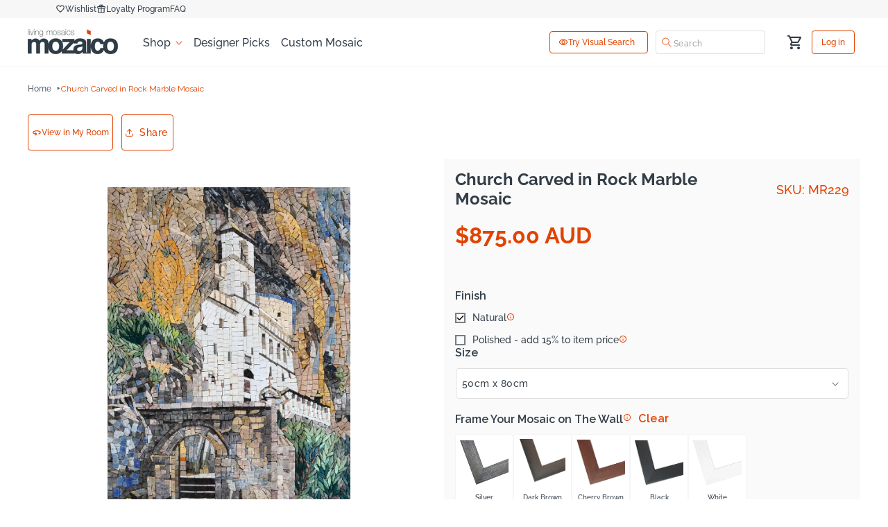

--- FILE ---
content_type: text/css
request_url: https://au.mozaico.com/cdn/shop/t/44/assets/theme-style.css?v=77337497811413506091746874764
body_size: 2409
content:
.fancybox__content{width:100%;height:100%}.collection_page_banner .show-collection-tabs ul li.active a{color:var(--text-color-orange)}.collection_page_banner .show-collection-tabs ul li.active{background-color:var(--bg-light-orange)}.ai-app .image-with-text__media{border:0}.ai-app-first .image_with_text_content{margin-top:8px;border-radius:4px 4px 0 0;background:#fafafa;padding:16px}.ai-app-first .custom-image-block{width:100%;margin:0;border-radius:0 0 4px 4px;background:#fafafa;padding:0 16px 16px}.ai-app-first .image-with-text__content{padding:0 24px 0 0}.ai-app-first .custom-image-content{display:flex;gap:12px}.ai-app-first .custom-image-content img{display:block}.ai-app p{line-height:24px;margin:0!important}.ai-app-first ul{padding:0;margin:16px 0!important}.ai-app-first ul li{position:relative;font-weight:500;font-size:16px;line-height:24px;list-style:none;color:var(--primary-text-color);margin:0 0 16px;padding-left:38px;letter-spacing:0}.ai-app-first ul li:before{content:"";position:absolute;left:0;top:0;background-image:url(/cdn/shop/files/check-circle.png?v=1740737263);background-position:center;background-repeat:no-repeat;background-size:cover;width:28px;height:28px}ul.steps-list{padding:0;display:flex;flex-direction:column;gap:12px;margin:0}ul.steps-list li{display:block;border-radius:4px;background:#fafafa;padding:12px}.step-title{color:#e24301;font-family:Raleway;font-size:18px;font-style:normal;font-weight:600;line-height:24px;margin-bottom:4px}.step-description{color:#5c6670;font-family:Raleway;font-size:16px;font-style:normal;font-weight:500;line-height:24px;padding-left:21px}.ai-app-second .image-with-text__media{border-radius:16px!important;overflow:hidden!important}.ai-app-second .image-with-text__content{padding:0}.ai-app-second .image-with-text-html-block{width:100%}.ai-app-second .image-with-text__media-item{padding:0 48px 0 0}.ai-app-second .image-with-text-html-block{margin-top:8px}.ai-app-third .image-with-text__content{padding:0 48px 0 0}.ai-app-third .image_with_text_content{margin-top:8px}.ai-app-third .image-with-text__text.rte.body{background:#fafafa;padding:16px;border-radius:4px;margin:8px 0}.ai-app-third a.button.button--primary{margin:0!important;font-size:16px;border-radius:4px!important;overflow:hidden;height:44px!important;min-height:unset}.ai-app-first .image-with-text__media{padding:0!important;min-height:unset;position:unset;width:100%!important}.ai-app-first .image-with-text__media img{position:unset!important;height:auto!important}.wrapper{max-width:1200px;margin:0 auto!important}.mozaico-app-step-item h2{font-weight:400}.mozaico-app-step-item p{font-weight:400;line-height:1.6}.mozaico-download-step h2{line-height:1.3}.mozaico-download-step img{width:200px;display:block;margin:0 auto}.connector{display:block!important}.page.mosaic-tile-art p.step-label{font-weight:400!important}.content-1-img{background-image:url(https://www.mozaico.com/cdn/shop/t/219/assets/bg1.png?v=24925422139056410311731430704)!important}.content-1-img .text{font-weight:600}.dimensionss{letter-spacing:0}img#mosaicImage{max-width:100%}.tab-section .tab{font-size:13px}.article-share-button.mobile_view_mode{display:none}iframe#one-click-social-login-buttons-1{height:auto!important}.cart form#cart table tbody tr.cart-item,form#CartDrawer-Form table tbody tr.cart-item{max-width:100%;margin-bottom:12px}.cart form#cart table tbody tr.cart-item:last-child,form#CartDrawer-Form table tbody tr.cart-item:last-child{margin-bottom:0}.cart__footer .custom__image_block,.custom-cart-drawer-footer .custom__image_block{display:flex;align-items:center;gap:8px}.cart__footer .first_content h4,.custom-cart-drawer-footer .first_content h4{color:#333e48;font-family:Inter;font-size:14px;font-style:normal;font-weight:700;line-height:16px;margin:0}.cart__footer .first_content p,.custom-cart-drawer-footer .first_content p{margin:0;color:#333e48;font-family:Raleway;font-size:12px;font-style:normal;font-weight:500;line-height:16px}.cart__footer .first_image,.custom-cart-drawer-footer .custom__image_block .first_image{border-radius:8px;background:#fcece6;display:flex;align-items:center;justify-content:center;width:40px;height:40px}.cart form#cart table tbody tr.cart-item td.small-hide span,form#CartDrawer-Form table tbody tr.cart-item td.small-hide span{margin:0;font-weight:600;font-size:18px;line-height:21.13px;letter-spacing:0;color:var(--text-color-orange)}.custom-cart-drawer-footer{display:flex;justify-content:space-between;border:0;padding-top:32px}.cart__footer .custom-image-layout,.custom-cart-drawer-footer .custom-image-layout{display:flex;flex-direction:column;gap:18px}table.cart-items,table.cart-items tbody{display:block!important}p.totals__total-value{color:#e24301;font-family:Raleway;font-size:24px;font-style:normal;font-weight:600;line-height:normal}h2.totals__total{color:#333e48;font-family:Raleway;font-size:20px!important;font-style:normal;font-weight:700;line-height:24px}small.tax-note.caption-large.rte{color:#5c6670;text-align:right;font-family:Raleway;font-size:14px;font-style:normal;font-weight:500;line-height:24px;margin:12px 0}.cart__footer .cart__ctas,.custom-cart-drawer-footer .cart__ctas{display:block}.cart__ctas a,.custom-cart-drawer-footer .cart__ctas a{display:flex;color:#e24301;text-align:center;font-family:Raleway;font-size:16px;font-style:normal;font-weight:500;line-height:20px;background:transparent;border-radius:4px;border:1px solid #e24301;margin-top:8px!important}.cart__ctas button#checkout,.custom-cart-drawer-footer .cart__ctas button#CartDrawer-Checkout{font-size:16px;border-radius:4px;max-width:100%;border:1px solid var(--button-border)}.cart__ctas a:after,.cart__ctas a:before{display:none}.cart__ctas button#checkout:after,.cart__ctas button#checkout:before,.custom-cart-drawer-footer .cart__ctas button#CartDrawer-Checkout:after,.custom-cart-drawer-footer .cart__ctas button#CartDrawer-Checkout:before{display:none}.cart__footer .cart__blocks,.custom-cart-drawer-footer .custom-cart-drawer-payment{max-width:415px!important;width:100%!important}cart-items .page-width,.cart__footer-wrapper .page-width{max-width:740px}cart-items h1{color:#333e48;font-family:Raleway;font-size:24px;font-style:normal;font-weight:700;line-height:normal}.cart form#cart table tbody tr.cart-item td cart-remove-button,form#CartDrawer-Form table tbody tr.cart-item td cart-remove-button{z-index:1}body .cart-item__name:hover{text-decoration:none}.cart form#cart table tbody tr.cart-item td.cart-item__media .cart-item__image-container,form#CartDrawer-Form table tbody tr.cart-item td.cart-item__media .cart-item__image-container{padding-bottom:100%}.cart form#cart table tbody tr.cart-item td.cart-item__media .cart-item__image-container img,form#CartDrawer-Form table tbody tr.cart-item td.cart-item__media .cart-item__image-container img{position:absolute;width:100%;height:100%;left:0;top:0;object-fit:cover;max-width:100%}.cart form#cart table tbody tr.cart-item td.cart-item__media,form#CartDrawer-Form table tbody tr.cart-item td.cart-item__media{max-height:130px;min-height:128px}form#CartDrawer-Form table tbody tr.cart-item td.cart-item__media{padding:0}form#CartDrawer-Form table tbody tr.cart-item td.cart-item__media img{width:100%;height:100%;object-fit:contain}.custom-cart-drawer-footer .cart-drawer .totals{justify-content:flex-end}div#CartDrawer cart-drawer-items{max-height:304px;overflow-x:hidden;overflow-y:auto}@media (max-width: 991px){.ai-app .image-with-text__grid{flex-direction:column;gap:24px}.ai-app .image-with-text__media-item,.ai-app .image-with-text__text-item{width:100%}.ai-app-first .image-with-text__content,.ai-app-second .image-with-text__media-item,.ai-app-third .image-with-text__content{padding:0}}@media (max-width: 767px){.cart form#cart table tbody tr.cart-item td.cart-item__media,form#CartDrawer-Form table tbody tr.cart-item td.cart-item__media{max-height:unset;margin:0}form#CartDrawer-Form table tbody tr.cart-item td.cart-item__media{min-height:unset;height:90px;width:100%}.cart-item__price-wrapper span.price{margin:0;font-weight:600;font-size:18px;line-height:21.13px;letter-spacing:0;color:var(--text-color-orange)}.cart form#cart table tbody tr.cart-item,form#CartDrawer-Form table tbody tr.cart-item{flex-direction:column}.cart-items *.right{text-align:left!important}.cart form#cart table tbody tr td.cart-item__totals{justify-content:flex-start}.cart-item__image-container{background:unset;border:0}body .cart-item__name:hover{text-decoration-thickness:1px}.article-share-button.mobile_view_mode{display:block}.article-share-button.desktop_view_mode{display:none}.frequently-asked-questions .scroll-trigger h4{padding-right:50px}.home_page_custom_two_images_sec .two-image-with-text-section .image-with-text__text-item h2{margin-top:16px}}@media (max-width: 749px){.js body.collection .mobile-facets__submenu,.js body.search .mobile-facets__submenu{position:unset;transition:unset!important;visibility:visible!important}.js body.collection .mobile-facets .submenu-open,.js body.search .mobile-facets .submenu-open{visibility:visible}body.collection div#FacetsWrapperMobile,form#FacetFiltersFormMobile div#FacetsWrapperMobile{overflow:auto!important;max-height:calc(100% - 212px);background:#fafafa}body.collection button.mobile-facets__close-button,body.search button.mobile-facets__close-button{display:none}body.collection summary.mobile-facets__summary,body.search summary.mobile-facets__summary{color:#333e48;font-family:Raleway;font-size:16px;font-style:normal;font-weight:600;line-height:normal;text-transform:capitalize!important;padding-left:17px;padding-right:17px}body.collection span.facet-checkbox__text,body.search span.facet-checkbox__text{color:#333e48;text-align:start;font-family:Raleway;font-size:14px;font-style:normal;font-weight:500;line-height:20px;overflow:hidden;display:-webkit-box;-webkit-line-clamp:1;line-clamp:1;-webkit-box-orient:vertical;flex:1;display:flex;align-items:center}body.collection .mobile-facets__label>svg,body.search .mobile-facets__label>svg{margin-right:8px}body.collection label.facets__label.mobile-facets__label,body.search label.facets__label.mobile-facets__label{align-items:center;padding:4px 17px}body.collection label.facets__label.mobile-facets__label svg rect,body.search label.facets__label.mobile-facets__label svg rect{stroke-width:2px;stroke:#767e84}body.collection .mobile-facets__highlight,body.search .mobile-facets__highlight{background:unset}body.collection .mobile-facets__label .icon-checkmark,body.search .mobile-facets__label .icon-checkmark{top:9px;background:transparent;color:#fff;width:11px;height:11px;opacity:0}body.collection .mobile-facets__label>input[type=checkbox]:checked~svg:not(.icon-checkmark),body.search .mobile-facets__label>input[type=checkbox]:checked~svg:not(.icon-checkmark){background:url(https://cdn.shopify.com/s/files/1/1993/6065/files/Vector_2.svg?v=1741259866);background-size:100%}body.collection .mobile-facets__label>input[type=checkbox]:checked~svg:not(.icon-checkmark) rect,body.search .mobile-facets__label>input[type=checkbox]:checked~svg:not(.icon-checkmark) rect{stroke-width:0}body.collection .mobile-facets__summary>div.mobile-facets__sort,body.search .mobile-facets__summary>div.mobile-facets__sort{display:block}body.collection .mobile-facets__summary>div.mobile-facets__sort .select,body.search .mobile-facets__summary>div.mobile-facets__sort .select{width:100%}body.collection .mobile-facets__summary>div.mobile-facets__sort .select select,body.search .mobile-facets__summary>div.mobile-facets__sort .select select{border:1px solid #dfdfdf;border-radius:4px;margin:0;padding:0 15px;box-shadow:none;outline:none;background:#fff;height:44px}body.collection .mobile-facets__summary .mobile-facets__sort .svg-wrapper,body.search .mobile-facets__summary .mobile-facets__sort .svg-wrapper{right:15px;left:auto;margin:0}.collection_page_list .mobile-facets__submenu.gradient{background:transparent}.collection_page_list .mobile-facets__footer{background:transparent;border:0;position:static}.collection_page_list h2.mobile-facets__heading{font-family:Raleway;font-weight:700;font-size:32px;line-height:100%;text-align:left}.collection_page_list .menu-opening .mobile-facets__inner{border-radius:24px 24px 0 0}.collection_page_list .mobile-facets__header{padding:24px 20px 10px;border:0;background:#fafafa}.collection_page_list .mobile-facets__count{text-align:left}.collection_page_list .mobile-facets__details span.mobile-facets__arrow svg{display:none}.collection_page_list .mobile-facets__details span.mobile-facets__arrow{height:8px;width:8px;border-left:1px solid #e24301;border-bottom:1px solid #e24301;transform:rotate(-45deg);transform-origin:center center;position:relative;top:-2px;right:3px}.collection_page_list .mobile-facets__details[open] span.mobile-facets__arrow{transform:rotate(135deg);top:-0px;right:3px}.collection_page_list .mobile-facets__summary{padding:1.3rem 1.7rem}.collection_page_list button.button.button--primary{border:1px solid #e24301;background:transparent;color:#e24301;border-radius:4px;height:44px;min-height:initial}.collection_page_list button.button.button--primary:after,.collection_page_list button.button.button--primary:before{display:none}}.product-gallary_navigation{display:none}.product .product-gallary_navigation{display:block}.product .product-gallary_navigation>div{text-decoration:none;position:absolute;cursor:pointer;top:50%;transform:translateY(-50%);-webkit-transform:translateY(-50%);z-index:100000;background:#ffffff4d;color:#00000080;width:32px;height:32px;display:block!important;margin:0 auto;z-index:9}.product .left_arrow{left:0}.product .right_arrow{right:0}@media (min-width:767px){.product .product--thumbnail .product__media-item:not(.is-active),.product--thumbnail_slider .product__media-item:not(.is-active){display:block!important;height:0}.product .product__media-list{scroll-snap-type:x mandatory;scroll-snap-type:mandatory;overscroll-behavior-x:contain;display:flex;flex-wrap:nowrap;width:100%;height:auto;position:relative;scroll-behavior:smooth;overflow-x:auto;box-sizing:border-box;scrollbar-width:none}.product .product__media-list>li{flex:0 0 100%}.product .product-gallary_navigation svg path{fill:transparent;stroke:#000}}@media (max-width:767px){.mosaic_kit_page_product media-gallery .thumbnail-slider ul{justify-content:start}.product .left_arrow{left:8px}.product .right_arrow{right:8px}}@media (max-width:767px){.collection_page_list .mobile-facets__footer[data-index]{display:none}}quick-add-modal .product-gallary_navigation{display:none;opacity:0}.commercial_page_form_sec .ctm_comm_sec div#ctm_comm_form form input[type=file][data-gtm-form-interact-field-id="0"],.commercial_page_form_sec .ctm_comm_sec div#ctm_comm_form form input[type=file][data-gtm-form-interact-field-id="1"],.custom_file_uploader input[data-gtm-form-interact-field-id]{opacity:0}.quick-add-modal__toggle{top:19px!important}p#file-name,p.file-name,#second-file-name{color:#e24301!important;font-size:15px!important;font-weight:600}
/*# sourceMappingURL=/cdn/shop/t/44/assets/theme-style.css.map?v=77337497811413506091746874764 */


--- FILE ---
content_type: text/css
request_url: https://au.mozaico.com/cdn/shop/t/44/assets/feedback.css?v=124400929780359914021746874762
body_size: 177
content:
.custom-article-layout-content .desktop_view_mode{display:block}.custom-article-layout-content.single_blog_page_post{justify-content:flex-end;row-gap:0}.ancient_page_header .breadcrumbs-social-sharing+h1.dot_line_title span.box-title.white{font-size:48px}.slideshow-custom-design-enabled.ancient_page_slider_banner h3:after{display:none}h3.text-center.commercial-heading.section-heading.page-section-heading.dot_line_title span.box-title{text-align:center;display:block}.custom-review-block-content{display:flex;flex-direction:column;height:100%}.get-inspired-description{background:#fafafa;padding:16px}.single_blog_page_post .blog-description-content ul{list-style:disc}.block_review_author_content{margin-top:auto}.ancient_page_header ol.breadcrumbs__list .breadcrumbs__item{text-transform:uppercase}.commercial_page_form_sec .ctm_comm_sec--call_us{align-items:flex-start}.single_blog_page_post .article-image-title-content .article-featured-image .article-template__hero-small{position:relative;padding-bottom:100%}.custom_login_page .custom-login-content form#customer_login a.forgot_password{background:transparent;color:#e24301}body.page .page-width.return-warranty-policy .rte.scroll-trigger p{line-height:1.6}body .mosaic_kit_page_tab_section .custom-tab-secton-layout .block-content ul{margin-top:10px}body .mosaic_kit_page_tab_section .custom-tab-secton-layout .block-content ul li,body .mosaic_kit_page_tab_section .custom-tab-secton-layout .block-content p{font-size:14px;line-height:1.5}.page-width.color-chart .page-handle-color-chart h4 a.btn{margin-top:14px;padding:8px 10px}.page-width.color-chart .page-handle-color-chart h4 a.btn{text-transform:capitalize}.page-width.color-chart .image-content+span{margin-top:10px;display:block}.page-handle-history-of-mosaics .history-of-mosaics h1 .history-page-tilte{text-transform:capitalize}.product-grid-container ul.product-grid li{min-height:100%;align-self:stretch;height:unset!important}.product-grid-container .card__content{height:unset;min-height:unset!important;display:flex;flex-direction:column;justify-content:space-between}.product-card-information.card__information{padding:0!important}.product-card-information.card__information .card-information{margin-bottom:12px}body .mosaic_kit_page_tab_section .custom-tab-secton-layout .block-content p{margin-bottom:5px;margin-top:5px}body .mosaic_kit_page_tab_section .custom-tab-secton-layout .block-content ul{margin-bottom:10px}body .custom-shre-wrapper{margin-bottom:20px}body div#ProductSection{padding:0 0 20px}@media (max-width:767px){body.blog .filters-sidebar .filters--content h3.filters--title{font-size:30px}}@media (max-width:991px){.ancient_page_header .breadcrumbs-social-sharing+h1.dot_line_title span.box-title.white{font-size:40px}}@media (max-width:767px){.article-share-button.mobile_view_mode{border:1px solid #e65a21;border-radius:4px;margin-bottom:20px}div#article-header{z-index:99}.article-share-button.mobile_view_mode .share-button__button{min-height:unset;padding:5px 6px}.article-share-button.desktop_view_mode{display:none}}@media (min-width:601px){.filters--content h1.custom-filters--title{display:none}body.blog .filters-sidebar .filters--content h3.filters--title{display:block!important;font-size:40px;text-transform:capitalize;font-family:Raleway}}@media (max-width:600px){body.blog .filters-sidebar .filters--content h3.filters--title{display:none!important}.blog .filters-sidebar.filter-visible .filters--content h1{font-size:24px}}@media (min-width:480px) and (max-width:640px){.ancient_page_header .breadcrumbs-social-sharing+h1.dot_line_title:after{display:none}}@media (max-width:479px){.ancient_page_header .breadcrumbs-social-sharing+h1.dot_line_title span.box-title.white{font-size:18px}}
/*# sourceMappingURL=/cdn/shop/t/44/assets/feedback.css.map?v=124400929780359914021746874762 */
